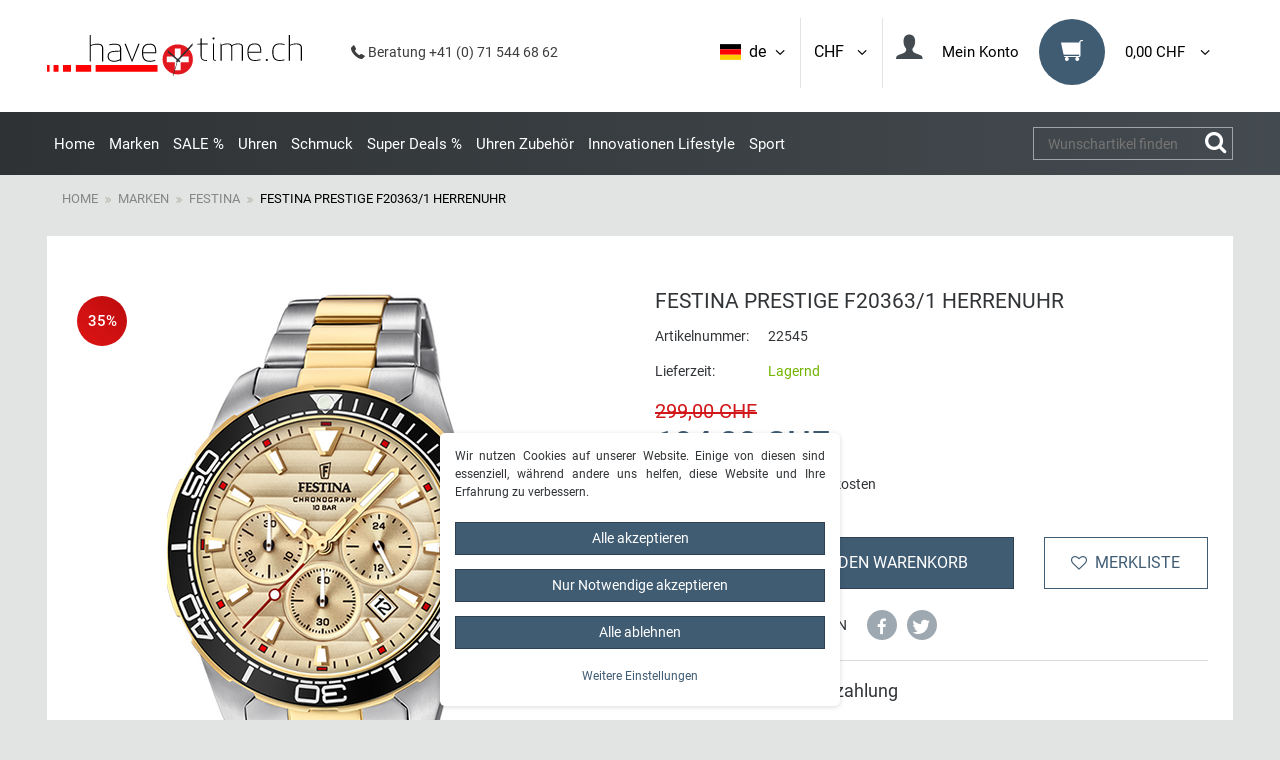

--- FILE ---
content_type: text/html; charset=UTF-8
request_url: https://www.havetime.ch/rest/io/session?lastSeenVariationId=8904&initialRestCall=true&templateType=item&_=1769362296361
body_size: 534
content:
{"events":[],"data":{"basket":{"sessionId":"tTKS96td1TVkTPJkWEA6m9Eadg3zuP7CzXQSrA2v","customerId":null,"customerShippingAddressId":null,"customerInvoiceAddressId":null,"currency":"CHF","referrerId":1,"shippingCountryId":4,"methodOfPaymentId":6008,"shippingProfileId":13,"shippingProviderId":106,"orderId":null,"itemSum":0,"itemSumNet":0,"basketAmount":0,"basketAmountNet":0,"shippingAmount":0,"shippingAmountNet":0,"paymentAmount":0,"couponCode":"","couponDiscount":0,"shippingDeleteByCoupon":false,"basketRebate":0,"basketRebateType":0,"itemQuantity":0,"totalVats":[],"subAmount":0,"isExportDelivery":false,"shopCountryId":4,"itemWishListIds":[]},"basketItems":[],"customer":null}}